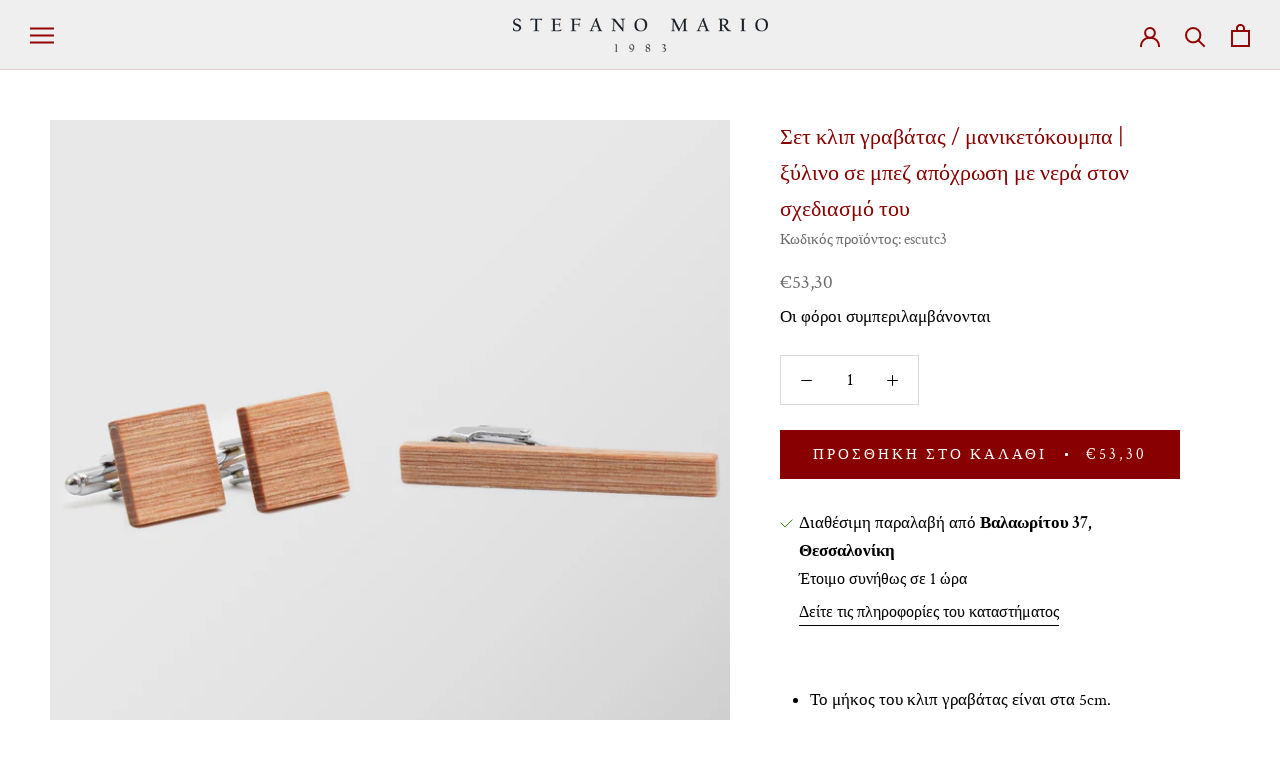

--- FILE ---
content_type: text/html; charset=utf-8
request_url: https://stefanomario.com/variants/39787622432958?section_id=store-availability
body_size: 484
content:
<div id="shopify-section-store-availability" class="shopify-section"><div class="store-availability-container" data-section-id="store-availability" data-section-type="store-availability"><div class="store-availability-information">
    <svg focusable="false" class="Icon Icon--store-availability-in-stock" viewBox="0 0 13 9" role="presentation">
      <path fill="none" d="M1 4l4 4 7-7" stroke="#307A07" stroke-linecap="square"></path>
    </svg>

  <div class="store-availability-information-container"><p class="store-availability-information__title">Διαθέσιμη παραλαβή από <strong>Βαλαωρίτου 37, Θεσσαλονίκη</strong></p>

          <p class="store-availability-information__stock">Έτοιμο συνήθως σε 1 ώρα</p>

          <p class="store-availability-information__stores">
            <button type="button" class="store-availability-information__link Link Link--underline" data-action="open-drawer" data-drawer-id="StoreAvailabilityModal-39787622432958">Δείτε τις πληροφορίες του καταστήματος</button>
          </p></div>
    </div>

    <div class="store-availabilities-modal Drawer Drawer--fromRight" aria-hidden="true" tabindex="-1" id="StoreAvailabilityModal-39787622432958">
      <div class="store-availabilities-modal__header Drawer__Header Drawer__Header--bordered Drawer__Header--flexible Drawer__Container">
          <div class="store-availabilities-modal__product-information">
            <h2 class="store-availabilities-modal__product-title Drawer__Title Heading u-h4"></h2>
            <p class="store-availabilities-modal__variant-title">Default Title</p>
          </div>

          <button class="store-availabilities-modal__close Drawer__Close Icon-Wrapper--clickable" data-action="close-drawer" data-drawer-id="StoreAvailabilityModal-39787622432958" aria-label="Κλείστε"><svg class="Icon Icon--close" role="presentation" viewBox="0 0 16 14">
      <path d="M15 0L1 14m14 0L1 0" stroke="currentColor" fill="none" fill-rule="evenodd"></path>
    </svg></button>
        </div>

        <div class="store-availabilities-list Drawer__Content">
          <div class="Drawer__Main" data-scrollable>
            <div class="Drawer__Container"><div class="store-availability-list__item">
                  <p class="store-availability-list__location"><strong>Βαλαωρίτου 37, Θεσσαλονίκη</strong></p>

                  <div class="store-availability-list__item-info">
                    <div class="store-availability-list__stock">
    <svg focusable="false" class="Icon Icon--store-availability-in-stock" viewBox="0 0 13 9" role="presentation">
      <path fill="none" d="M1 4l4 4 7-7" stroke="#307A07" stroke-linecap="square"></path>
    </svg>

  Διαθέσιμη παραλαβή, έτοιμο συνήθως σε 1 ώρα
</div>

                    <div class="store-availability-list__contact"><p>Βαλαωρίτου 37<br>Ισόγειο κατάστημα<br>546 25 Θεσσαλονίκη<br>Ελλάδα</p>+302310543605
</div>
                  </div>
                </div></div>
          </div>
        </div>
      </div>
    </div></div>


</div>

--- FILE ---
content_type: image/svg+xml
request_url: https://stefanomario.com/cdn/shop/t/4/assets/cursor-zoom-in.svg?v=74231931929811595931637255649
body_size: -662
content:
<svg width="35" height="35" viewBox="0 0 35 35" xmlns="http://www.w3.org/2000/svg">
  <g fill="none" fill-rule="nonzero">
    <circle fill="#ffffff" cx="17.5" cy="17.5" r="17.5"/>
    <path fill="#880100" d="M24 18h-6v6h-1v-6h-6v-1h6v-6h1v6h6"/>
  </g>
</svg>